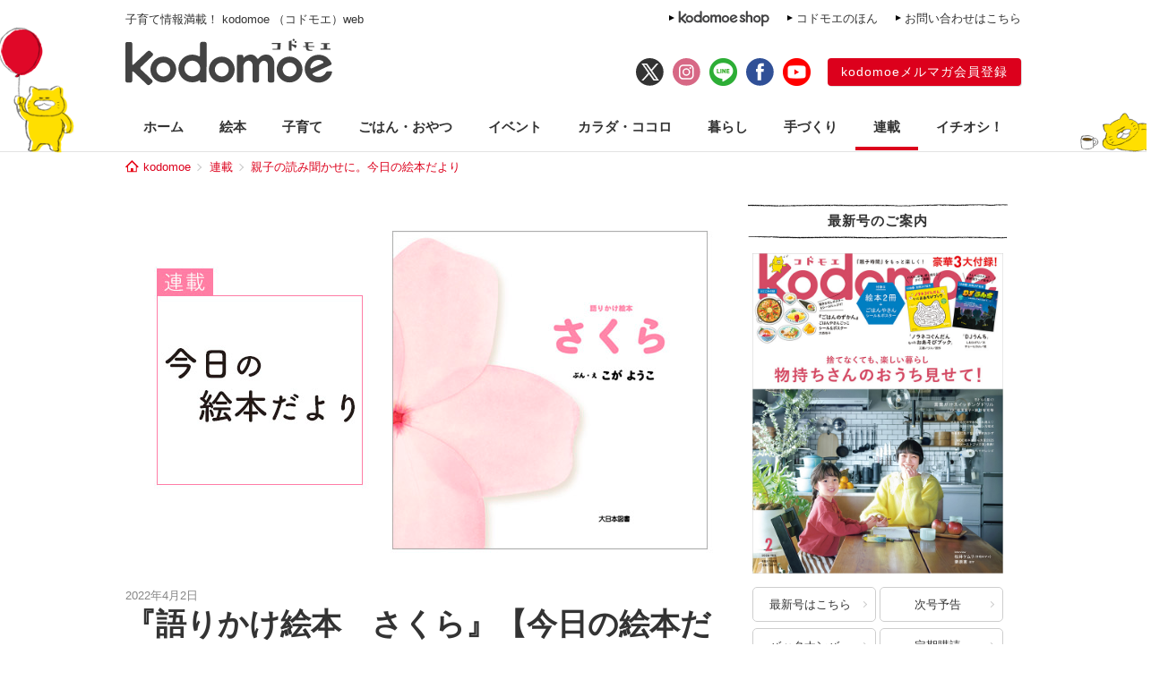

--- FILE ---
content_type: text/html; charset=UTF-8
request_url: https://kodomoe.net/serial/ehon_dayori/51610/
body_size: 14550
content:
<!DOCTYPE html>
<html lang="ja">
<head>
<meta charset="UTF-8">
<meta property="og:locale" content="ja_JP">
<meta property="og:title" content="『語りかけ絵本　さくら』【今日の絵本だより 第284回】 | kodomoe（コドモエ）—「親子時間」を楽しむ子育て情報が満載！">
<meta property="og:site_name" content="kodomoe（コドモエ）—「親子時間」を楽しむ子育て情報が満載！">
<meta property="og:description" content="kodomoe本誌連載の「季節の絵本ノート」では、毎回2か月分のおすすめ絵本を15冊、ぎゅぎゅっとコンパクトにご紹介しています。 こちらのweb版では毎週、ちょうど今読むのにいいタイミングの絵本をおすすめしていきます。おやすみ前や週末に、親...">
<meta property="og:type" content="website">
<meta property="og:url" content="https://kodomoe.net/serial/ehon_dayori/51610/">

<meta property="og:image" content="https://kodomoe.net/wp-content/uploads/2022/04/sakuratop.jpg">
<meta name="twitter:card" content="summary_large_image">

<meta property="fb:app_id" content="138153669704713">
<meta name="description" content="kodomoe本誌連載の「季節の絵本ノート」では、毎回2か月分のおすすめ絵本を15冊、ぎゅぎゅっとコンパクトにご紹介しています。 こちらのweb版では毎週、ちょうど今読むのにいいタイミングの絵本をおすすめしていきます。おやすみ前や週末に、親...">
<meta name="keywords" content="kodomoe,コドモエ,こどもえ,こどもMOE,こどもモエ,子供モエ,子どもモエ,子供MOE,子どもMOE,絵本,えほん,子供,子ども,こども,コドモ,育児,子育て,子そだて,ママ,おもちゃ,オモチャ,玩具,子供服,キャラクター,懸賞,プレゼント,幼児,赤ちゃん,付録,ふろく">

<title>  『語りかけ絵本　さくら』【今日の絵本だより 第284回】 | kodomoe（コドモエ）—「親子時間」を楽しむ子育て情報が満載！</title>

<link rel="shortcut icon" href="https://kodomoe.net/wp-content/themes/kodomoe_2017/common/img/favicon.ico">
<link rel="apple-touch-icon" href="https://kodomoe.net/wp-content/themes/kodomoe_2017/common/img/apple-touch-icon.png">
<meta name="apple-mobile-web-app-title" content="kodomoe">
<link rel="stylesheet" type="text/css" href="https://kodomoe.net/wp-content/themes/kodomoe_2017/style.css?v=20251031">
<meta name='robots' content='max-image-preview:large' />
<script type="text/javascript">
/* <![CDATA[ */
window._wpemojiSettings = {"baseUrl":"https:\/\/s.w.org\/images\/core\/emoji\/14.0.0\/72x72\/","ext":".png","svgUrl":"https:\/\/s.w.org\/images\/core\/emoji\/14.0.0\/svg\/","svgExt":".svg","source":{"concatemoji":"https:\/\/kodomoe.net\/wp-includes\/js\/wp-emoji-release.min.js?ver=6.4.4"}};
/*! This file is auto-generated */
!function(i,n){var o,s,e;function c(e){try{var t={supportTests:e,timestamp:(new Date).valueOf()};sessionStorage.setItem(o,JSON.stringify(t))}catch(e){}}function p(e,t,n){e.clearRect(0,0,e.canvas.width,e.canvas.height),e.fillText(t,0,0);var t=new Uint32Array(e.getImageData(0,0,e.canvas.width,e.canvas.height).data),r=(e.clearRect(0,0,e.canvas.width,e.canvas.height),e.fillText(n,0,0),new Uint32Array(e.getImageData(0,0,e.canvas.width,e.canvas.height).data));return t.every(function(e,t){return e===r[t]})}function u(e,t,n){switch(t){case"flag":return n(e,"\ud83c\udff3\ufe0f\u200d\u26a7\ufe0f","\ud83c\udff3\ufe0f\u200b\u26a7\ufe0f")?!1:!n(e,"\ud83c\uddfa\ud83c\uddf3","\ud83c\uddfa\u200b\ud83c\uddf3")&&!n(e,"\ud83c\udff4\udb40\udc67\udb40\udc62\udb40\udc65\udb40\udc6e\udb40\udc67\udb40\udc7f","\ud83c\udff4\u200b\udb40\udc67\u200b\udb40\udc62\u200b\udb40\udc65\u200b\udb40\udc6e\u200b\udb40\udc67\u200b\udb40\udc7f");case"emoji":return!n(e,"\ud83e\udef1\ud83c\udffb\u200d\ud83e\udef2\ud83c\udfff","\ud83e\udef1\ud83c\udffb\u200b\ud83e\udef2\ud83c\udfff")}return!1}function f(e,t,n){var r="undefined"!=typeof WorkerGlobalScope&&self instanceof WorkerGlobalScope?new OffscreenCanvas(300,150):i.createElement("canvas"),a=r.getContext("2d",{willReadFrequently:!0}),o=(a.textBaseline="top",a.font="600 32px Arial",{});return e.forEach(function(e){o[e]=t(a,e,n)}),o}function t(e){var t=i.createElement("script");t.src=e,t.defer=!0,i.head.appendChild(t)}"undefined"!=typeof Promise&&(o="wpEmojiSettingsSupports",s=["flag","emoji"],n.supports={everything:!0,everythingExceptFlag:!0},e=new Promise(function(e){i.addEventListener("DOMContentLoaded",e,{once:!0})}),new Promise(function(t){var n=function(){try{var e=JSON.parse(sessionStorage.getItem(o));if("object"==typeof e&&"number"==typeof e.timestamp&&(new Date).valueOf()<e.timestamp+604800&&"object"==typeof e.supportTests)return e.supportTests}catch(e){}return null}();if(!n){if("undefined"!=typeof Worker&&"undefined"!=typeof OffscreenCanvas&&"undefined"!=typeof URL&&URL.createObjectURL&&"undefined"!=typeof Blob)try{var e="postMessage("+f.toString()+"("+[JSON.stringify(s),u.toString(),p.toString()].join(",")+"));",r=new Blob([e],{type:"text/javascript"}),a=new Worker(URL.createObjectURL(r),{name:"wpTestEmojiSupports"});return void(a.onmessage=function(e){c(n=e.data),a.terminate(),t(n)})}catch(e){}c(n=f(s,u,p))}t(n)}).then(function(e){for(var t in e)n.supports[t]=e[t],n.supports.everything=n.supports.everything&&n.supports[t],"flag"!==t&&(n.supports.everythingExceptFlag=n.supports.everythingExceptFlag&&n.supports[t]);n.supports.everythingExceptFlag=n.supports.everythingExceptFlag&&!n.supports.flag,n.DOMReady=!1,n.readyCallback=function(){n.DOMReady=!0}}).then(function(){return e}).then(function(){var e;n.supports.everything||(n.readyCallback(),(e=n.source||{}).concatemoji?t(e.concatemoji):e.wpemoji&&e.twemoji&&(t(e.twemoji),t(e.wpemoji)))}))}((window,document),window._wpemojiSettings);
/* ]]> */
</script>
<style id='wp-emoji-styles-inline-css' type='text/css'>

	img.wp-smiley, img.emoji {
		display: inline !important;
		border: none !important;
		box-shadow: none !important;
		height: 1em !important;
		width: 1em !important;
		margin: 0 0.07em !important;
		vertical-align: -0.1em !important;
		background: none !important;
		padding: 0 !important;
	}
</style>
<link rel="https://api.w.org/" href="https://kodomoe.net/wp-json/" /><link rel="EditURI" type="application/rsd+xml" title="RSD" href="https://kodomoe.net/xmlrpc.php?rsd" />
<link rel='shortlink' href='https://kodomoe.net/?p=51610' />
<link rel="alternate" type="application/json+oembed" href="https://kodomoe.net/wp-json/oembed/1.0/embed?url=https%3A%2F%2Fkodomoe.net%2Fserial%2Fehon_dayori%2F51610%2F" />
<link rel="alternate" type="text/xml+oembed" href="https://kodomoe.net/wp-json/oembed/1.0/embed?url=https%3A%2F%2Fkodomoe.net%2Fserial%2Fehon_dayori%2F51610%2F&#038;format=xml" />
<link rel="canonical" href="https://kodomoe.net/serial/ehon_dayori/51610/">		<style type="text/css" id="wp-custom-css">
			  button{
    display: inline-black;
    border: none;
    border-radius: 4px;
    padding: 10px 20px 10px;
    width: 200px;
    background: #DC001C;;
    font-size: 16px;
    color: #FFF;
    text-align: center;
    -webkit-box-sizing: border-box;
    box-sizing: 200px;
}		</style>
		<script type="application/ld+json">{"@context":"https:\/\/schema.org","@graph":[{"@type":"Organization","@id":"https:\/\/kodomoe.net#organization","name":"kodomoe\uff08\u30b3\u30c9\u30e2\u30a8\uff09\u2014\u300c\u89aa\u5b50\u6642\u9593\u300d\u3092\u697d\u3057\u3080\u5b50\u80b2\u3066\u60c5\u5831\u304c\u6e80\u8f09\uff01","url":"https:\/\/kodomoe.net","sameAs":["https:\/\/www.facebook.com\/kodomoe","https:\/\/twitter.com\/kodomoe","https:\/\/www.instagram.com\/kodomoe\/","https:\/\/lin.ee\/m1sTEib","https:\/\/www.youtube.com\/channel\/UCTIAjFUS8Ib2g67gnkXww3Q"],"logo":[{"url":"https:\/\/kodomoe.net\/wp-content\/themes\/kodomoe_2017\/common\/img\/logo_ogp.png","width":400,"height":280,"caption":"kodomoe\uff08\u30b3\u30c9\u30e2\u30a8\uff09\u2014\u300c\u89aa\u5b50\u6642\u9593\u300d\u3092\u697d\u3057\u3080\u5b50\u80b2\u3066\u60c5\u5831\u304c\u6e80\u8f09\uff01","@type":"ImageObject","@id":"https:\/\/kodomoe.net#logo"}],"image":[{"url":"https:\/\/kodomoe.net\/wp-content\/themes\/kodomoe_2017\/common\/img\/logo_ogp.png","width":400,"height":280,"caption":"kodomoe\uff08\u30b3\u30c9\u30e2\u30a8\uff09\u2014\u300c\u89aa\u5b50\u6642\u9593\u300d\u3092\u697d\u3057\u3080\u5b50\u80b2\u3066\u60c5\u5831\u304c\u6e80\u8f09\uff01","@type":"ImageObject","@id":"https:\/\/kodomoe.net#logo"}]},{"@type":"WebSite","@id":"https:\/\/kodomoe.net#website","name":"kodomoe\uff08\u30b3\u30c9\u30e2\u30a8\uff09\u2014\u300c\u89aa\u5b50\u6642\u9593\u300d\u3092\u697d\u3057\u3080\u5b50\u80b2\u3066\u60c5\u5831\u304c\u6e80\u8f09\uff01","url":"https:\/\/kodomoe.net","description":"kodomoe\uff08\u30b3\u30c9\u30e2\u30a8\uff09\u306e\u516c\u5f0f\u30b5\u30a4\u30c8 kodomoe web\uff08\u30b3\u30c9\u30e2\u30a8\u30a6\u30a7\u30d6\uff09\u3002\u7d75\u672c\u3001\u77e5\u80b2\u3001\u6599\u7406\u3001\u5bb6\u4e8b\u3001\u624b\u3065\u304f\u308a\uff08\u30cf\u30f3\u30c9\u30e1\u30a4\u30c9\uff09\u3001\u30d8\u30eb\u30b9\u30b1\u30a2\u3001\u304a\u3067\u304b\u3051\u306a\u3069\u3001\u89aa\u5b50\u6642\u9593\u3092\u3082\u3063\u3068\u697d\u3057\u307f\u305f\u3044\u30de\u30de\u306e\u305f\u3081\u306e\u60c5\u5831\u3092\u304a\u5c4a\u3051\u3002\u96d1\u8a8c\u306f\u5225\u518a\u7d75\u672c\u306a\u3069\u306e\u8c6a\u83ef3\u5927\u4ed8\u9332\u4ed8\u304d\u3067\u5947\u6570\u67087\u65e5\u767a\u58f2\u266a","publisher":{"@id":"https:\/\/kodomoe.net#organization"},"potentialAction":{"@type":"SearchAction","target":"https:\/\/kodomoe.net\/?s={search_term_string}","query-input":"required name=search_term_string"}},{"@type":["NewsArticle"],"@id":"https:\/\/kodomoe.net\/serial\/ehon_dayori\/51610\/#newsarticle","headline":"  \u300e\u8a9e\u308a\u304b\u3051\u7d75\u672c\u3000\u3055\u304f\u3089\u300f\u3010\u4eca\u65e5\u306e\u7d75\u672c\u3060\u3088\u308a \u7b2c284\u56de\u3011 | kodomoe\uff08\u30b3\u30c9\u30e2\u30a8\uff09\u2014\u300c\u89aa\u5b50\u6642\u9593\u300d\u3092\u697d\u3057\u3080\u5b50\u80b2\u3066\u60c5\u5831\u304c\u6e80\u8f09\uff01","datePublished":"2022-04-02T21:29:05+0900","dateModified":"2022-04-02T21:27:42+09:00","keywords":"\u304a\u82b1\u898b,\u3053\u304c\u3088\u3046\u3053,\u3055\u304f\u3089,\u4eca\u65e5\u306e\u7d75\u672c\u3060\u3088\u308a,\u7d75\u672c,\u8a9e\u308a\u304b\u3051\u7d75\u672c\u3000\u3055\u304f\u3089,\u8aad\u307f\u805e\u304b\u305b","mainEntityOfPage":{"@id":"https:\/\/kodomoe.net\/serial\/ehon_dayori\/51610\/#webpage"},"isPartOf":{"@id":"https:\/\/kodomoe.net\/serial\/ehon_dayori\/51610\/#webpage"},"image":{"@id":"https:\/\/kodomoe.net\/serial\/ehon_dayori\/51610\/#primaryimage"},"publisher":{"@id":"https:\/\/kodomoe.net#organization"},"author":{"@id":"https:\/\/kodomoe.net\/#\/schema\/person\/51610"}},{"@type":["webpage"],"@id":"https:\/\/kodomoe.net\/serial\/ehon_dayori\/51610\/#webpage","url":"https:\/\/kodomoe.net\/serial\/ehon_dayori\/51610\/","inLanguage":"ja-JP","name":"  \u300e\u8a9e\u308a\u304b\u3051\u7d75\u672c\u3000\u3055\u304f\u3089\u300f\u3010\u4eca\u65e5\u306e\u7d75\u672c\u3060\u3088\u308a \u7b2c284\u56de\u3011 | kodomoe\uff08\u30b3\u30c9\u30e2\u30a8\uff09\u2014\u300c\u89aa\u5b50\u6642\u9593\u300d\u3092\u697d\u3057\u3080\u5b50\u80b2\u3066\u60c5\u5831\u304c\u6e80\u8f09\uff01","datePublished":"2022-04-02T21:29:05+0900","dateModified":"2022-04-02T21:27:42+09:00","description":"kodomoe\u672c\u8a8c\u9023\u8f09\u306e\u300c\u5b63\u7bc0\u306e\u7d75\u672c\u30ce\u30fc\u30c8\u300d\u3067\u306f\u3001\u6bce\u56de2\u304b\u6708\u5206\u306e\u304a\u3059\u3059\u3081\u7d75\u672c\u309215\u518a\u3001\u304e\u3085\u304e\u3085\u3063\u3068\u30b3\u30f3\u30d1\u30af\u30c8\u306b\u3054\u7d39\u4ecb\u3057\u3066\u3044\u307e\u3059\u3002 \u3053\u3061\u3089\u306eweb\u7248\u3067\u306f\u6bce\u9031\u3001\u3061\u3087\u3046\u3069\u4eca\u8aad\u3080\u306e\u306b\u3044\u3044\u30bf\u30a4\u30df\u30f3\u30b0\u306e\u7d75\u672c\u3092\u304a\u3059\u3059\u3081\u3057\u3066\u3044\u304d\u307e\u3059\u3002\u304a\u3084\u3059\u307f\u524d\u3084\u9031\u672b\u306b\u3001\u89aa...","isPartOf":{"@id":"https:\/\/kodomoe.net#website"},"breadcrumb":{"@id":"https:\/\/kodomoe.net\/serial\/ehon_dayori\/51610\/#breadcrumb"},"primaryImageOfPage":{"@id":"https:\/\/kodomoe.net\/serial\/ehon_dayori\/51610\/#primaryimage"}},{"@type":["ImageObject"],"@id":"https:\/\/kodomoe.net\/serial\/ehon_dayori\/51610\/#primaryimage","url":"https:\/\/kodomoe.net\/wp-content\/uploads\/2022\/04\/sakuratop.jpg","width":680,"height":420},{"@type":["Person"],"@id":"https:\/\/kodomoe.net\/#\/schema\/person\/51610","name":"Kodomoe\u7de8\u96c6\u90e8"},{"@type":"BreadcrumbList","@id":"https:\/\/kodomoe.net\/serial\/ehon_dayori\/51610\/#breadcrumb","itemListElement":[[{"@type":"ListItem","position":1,"item":{"@type":"WebPage","@id":"https:\/\/kodomoe.net","url":"https:\/\/kodomoe.net","name":"kodomoe"}},{"@type":"ListItem","position":2,"item":{"@type":"WebPage","@id":"https:\/\/kodomoe.net\/serial\/","url":"https:\/\/kodomoe.net\/serial\/","name":"\u9023\u8f09"}},{"@type":"ListItem","position":3,"item":{"@type":"WebPage","@id":"https:\/\/kodomoe.net\/serial\/ehon_dayori\/","url":"https:\/\/kodomoe.net\/serial\/ehon_dayori\/","name":"\u89aa\u5b50\u306e\u8aad\u307f\u805e\u304b\u305b\u306b\u3002\u4eca\u65e5\u306e\u7d75\u672c\u3060\u3088\u308a"}},{"@type":"ListItem","position":4,"item":{"@type":"WebPage","@id":"https:\/\/kodomoe.net\/serial\/ehon_dayori\/51610\/","url":"https:\/\/kodomoe.net\/serial\/ehon_dayori\/51610\/","name":"  \u300e\u8a9e\u308a\u304b\u3051\u7d75\u672c\u3000\u3055\u304f\u3089\u300f\u3010\u4eca\u65e5\u306e\u7d75\u672c\u3060\u3088\u308a \u7b2c284\u56de\u3011 | kodomoe\uff08\u30b3\u30c9\u30e2\u30a8\uff09\u2014\u300c\u89aa\u5b50\u6642\u9593\u300d\u3092\u697d\u3057\u3080\u5b50\u80b2\u3066\u60c5\u5831\u304c\u6e80\u8f09\uff01"}}]]}]}</script>
<!-- Google Tag Manager -->
<script>(function(w,d,s,l,i){w[l]=w[l]||[];w[l].push({'gtm.start':
new Date().getTime(),event:'gtm.js'});var f=d.getElementsByTagName(s)[0],
j=d.createElement(s),dl=l!='dataLayer'?'&l='+l:'';j.async=true;j.src=
'https://www.googletagmanager.com/gtm.js?id='+i+dl;f.parentNode.insertBefore(j,f);
})(window,document,'script','dataLayer','GTM-TNWN3QJ');</script>
<!-- End Google Tag Manager -->

<script src="https://ajax.googleapis.com/ajax/libs/jquery/3.2.1/jquery.min.js"></script>

<script async src="https://imp-adedge.i-mobile.co.jp/smarttags/QOG8hlSodU6gS56RW9uhXg.js"></script>
<script>
  window.smarttag = window.smarttag || {cmd: []};
</script>
<script async src="https://pagead2.googlesyndication.com/pagead/js/adsbygoogle.js?client=ca-pub-4173806948862242" crossorigin="anonymous"></script>

  <script type="text/javascript">window._taboola = window._taboola || [];_taboola.push({article:'auto'});!function (e, f, u, i) {if (!document.getElementById(i)){e.async = 1;e.src = u;e.id = i;f.parentNode.insertBefore(e, f);}}(document.createElement('script'),document.getElementsByTagName('script')[0],'//cdn.taboola.com/libtrc/kodomoe/loader.js','tb_loader_script');if(window.performance && typeof window.performance.mark == 'function'){window.performance.mark('tbl_ic');}</script>
</head>

<body class="serial-template-default single single-serial postid-51610">
<!-- Google Tag Manager (noscript) -->
<noscript><iframe src="https://www.googletagmanager.com/ns.html?id=GTM-TNWN3QJ"
height="0" width="0" style="display:none;visibility:hidden"></iframe></noscript>
<!-- End Google Tag Manager (noscript) -->
<div id="fb-root"></div>
<script>(function(d, s, id) {
  var js, fjs = d.getElementsByTagName(s)[0];
  if (d.getElementById(id)) return;
  js = d.createElement(s); js.id = id;
  js.async = true;
  js.src = "//connect.facebook.net/ja_JP/all.js#xfbml=1";
  fjs.parentNode.insertBefore(js, fjs);
}(document, 'script', 'facebook-jssdk'));</script>

<div id="header">
	<div class="head_label">
					<div class="catch">子育て情報満載！ kodomoe （コドモエ）web</div>
				<div class="link">
			<div><a href="https://goods.hakusensha-shop.jp/shopbrand/kodomoe/" target="_blank"><img src="https://kodomoe.net/wp-content/themes/kodomoe_2017/common/img/header_label_shop.png" alt="kodomoe shop"></a></div>
			<div><a href="/product/ehon/">コドモエのほん</a></div>
			<div><a href="http://www.hakusensha.co.jp/contact/" target="_blank">お問い合わせはこちら</a></div>
		</div>
	</div>
	<div class="logos">
		<div class="logo"><a href="/"><img src="https://kodomoe.net/wp-content/themes/kodomoe_2017/common/img/logo.png" alt="kodomoe（コドモエ）"></a></div>
		<div class="link">
			<ul class="sns">
				<li><a href="https://twitter.com/kodomoe" target="_blank"><img src="https://kodomoe.net/wp-content/themes/kodomoe_2017/common/img/sns_twx.png" alt="X(Twitter)"></a></li>
				<li><a href="https://www.instagram.com/kodomoe/" target="_blank"><img src="https://kodomoe.net/wp-content/themes/kodomoe_2017/common/img/sns_is.png" alt="Instagram"></a></li>
				<li><a href="https://lin.ee/m1sTEib" target="_blank"><img src="https://kodomoe.net/wp-content/themes/kodomoe_2017/common/img/sns_li.png" alt="LINE"></a></li>
				<li><a href="https://www.facebook.com/kodomoe" target="_blank"><img src="https://kodomoe.net/wp-content/themes/kodomoe_2017/common/img/sns_fb.png" alt="Facebook"></a></li>
				<li><a href="https://www.youtube.com/channel/UCTIAjFUS8Ib2g67gnkXww3Q" target="_blank"><img src="https://kodomoe.net/wp-content/themes/kodomoe_2017/common/img/sns_yt.png" alt="YouTube"></a></li>
			</ul>
			<div class="account">
				<div><a href="https://www.hak-member.jp/kodomoe/camp_new/" target="_blank">kodomoeメルマガ会員登録</a></div>
			</div>
		</div>
	</div>
</div>
<div id="navi" class="serial">
	<ul>
		<li><a href="/">ホーム</a></li>
		<li class="picturebook"><a href="/picturebook/">絵本</a></li>
		<li class="childcare"><a href="/childcare/">子育て</a></li>
		<li class="food"><a href="/food/">ごはん・おやつ</a></li>
		<li class="event"><a href="/event/">イベント</a></li>
		<li class="health"><a href="/health/">カラダ・ココロ</a></li>
		<li class="life"><a href="/life/">暮らし</a></li>
		<li class="handcraft"><a href="/handcraft/">手づくり</a></li>
		<li class="serial"><a href="/serial/">連載</a></li>
		<li class="recommend"><a href="/recommend/">イチオシ！</a></li>
	</ul>
</div><div id="breadcrumb"><div><a href="/">kodomoe</a></div><div><a href="https://kodomoe.net/serial/">連載</a></div><div><a href="https://kodomoe.net/serial/ehon_dayori/">親子の読み聞かせに。今日の絵本だより</a></div></div><div id="container">
	<div id="main">
								<article class="wp_article post">
				<header>
															<div class="eyecatch"><img width="680" height="420" src="https://kodomoe.net/wp-content/uploads/2022/04/sakuratop.jpg" class="attachment-large size-large wp-post-image" alt="" sttr="『語りかけ絵本　さくら』【今日の絵本だより 第284回】" decoding="async" srcset="https://kodomoe.net/wp-content/uploads/2022/04/sakuratop.jpg 680w, https://kodomoe.net/wp-content/uploads/2022/04/sakuratop-350x216.jpg 350w, https://kodomoe.net/wp-content/uploads/2022/04/sakuratop-330x205.jpg 330w" sizes="(max-width: 680px) 100vw, 680px" /></div>
										<div id="entryHeadMeta">
						<div class="pubdate">2022年4月2日</div>
												<!-- logly_date 2022-04-02 -->
						<!-- logly_category 連載／絵本 -->
						<!-- logly_icon https://kodomoe.net/wp-content/uploads/2022/04/sakuratop.jpg -->
					</div>
					<h1 class="title"><!-- logly_title_begin -->『語りかけ絵本　さくら』【今日の絵本だより 第284回】<!-- logly_title_end --></h1>
				</header>
				<div class="prbox" data-ga_cat="prbox_pc"><div class="cardList" style="padding: 0 10px 20px 10px;" data-ga_act="prbox_1"><article class="topCardList smallItem" style="border: 1px solid #dc001c; padding: 9px 9px 9px 9px;"><figure class="imgResponsive cardListimg" style="border: unset;"><a href="https://kodomoe.net/life/90107/" class="read_this_too"><img src="https://kodomoe.net/wp-content/uploads/2025/12/web_4424_三方五湖-350x233.jpg" alt="見どころいっぱい！ 子どもと楽しむ福井県若狭路の旅"></a></figure><div class="itemMeta"><div class="itemBox"><span class="catName" style="font-size: 14px; padding-bottom: 3px; font-weight: bold; ">こちらも読みたい</span></div><a href="https://kodomoe.net/life/90107/" class="read_this_too"><h2 style="font-size: 16px; color: #333333; font-weight: bold;">見どころいっぱい！ 子どもと楽しむ福井県若狭路の旅</h2></div><span style="font-size: 12px;color: #ABABAB; float: right;">(PR)</span></a></article></div></div>				<div class="entryBody primead-readingrate-area">
					<!-- logly_body_begin -->
																													<p><strong>kodomoe本誌連載の「季節の絵本ノート」では、毎回2か月分のおすすめ絵本を15冊、ぎゅぎゅっとコンパクトにご紹介しています。<br />
 こちらのweb版では毎週、ちょうど今読むのにいいタイミングの絵本をおすすめしていきます。おやすみ前や週末に、親子で一緒にこんな絵本はいかがですか。</strong></p>
<p style="text-align: center;"><img decoding="async" class="aligncenter wp-image-51617" src="/wp-content/uploads/2022/04/sakura-347x350.jpg" alt="『語りかけ絵本　さくら』【今日の絵本だより 第284回】の画像1" width="310" height="313" srcset="https://kodomoe.net/wp-content/uploads/2022/04/sakura-347x350.jpg 347w, https://kodomoe.net/wp-content/uploads/2022/04/sakura.jpg 400w" sizes="(max-width: 310px) 100vw, 310px" /><span class="s1">『語りかけ絵本　さくら』<br />
 </span><span class="s1">こがようこ／文・絵　大日本図書　</span><span class="s2">1100</span><span class="s1">円</span></p>
<p class="p1"><span class="s1">桜前線もどんどん北上して、</span> <span class="s1">桜満開のニュースが全国各地から聞こえてきますね。<br />
 </span><span class="s1">今年のお花見は赤ちゃんと一緒、というご家庭にぜひご紹介したい絵本が、こちら。<br />
 </span><span class="s1">『語りかけ絵本　さくら』です。</span></p>
<p class="p1"><span class="s1">表紙を開いた扉には、立派な五弁の桜の花。<br />
 </span><span class="s1">「なんだろな。なんだろね。<br />
 </span><span class="s1">　そう</span> <span class="s1">さ、く、ら。」<br />
 </span><span class="s1">ページをめくると<br />
 </span><span class="s1">「あっ、さくらの</span> <span class="s1">はなびら。<br />
 </span><span class="s1">　いちまいね。」<br />
 </span><span class="s1">白いページに、ピンクの花びらが</span>まっすぐ一枚。<br />
 <span class="s1">まためくると、<br />
 </span><span class="s1">「もう</span> <span class="s1">いちまい。」<br />
 </span><span class="s1">花びらの仲間が、隣に増えました。<br />
 </span><span class="s1">声に出して読んでいくと、</span>自然と大人が<span class="s1">赤ちゃんに語りかける形になるお話運び。<br />
 </span><span class="s1">花びらは三枚、四枚と増えて、<br />
 </span><span class="s1">「まだ</span> <span class="s1">まだ</span> <span class="s1">まだ</span> <span class="s1">まだ</span> <span class="s1">まだ</span> <span class="s1">まだ</span> <span class="s1">まだ</span><span class="s2">……</span><span class="s1">」<br />
 </span><span class="s1">すると、<br />
 </span><span class="s1">「あっ、かぜで</span> <span class="s1">とんじゃった。」</span></p>
<p class="p1"><span class="s1">赤ちゃんへの語りかけは大切とか、赤ちゃんの内から絵本を読んであげるといいとか、よく言われますよね。<br />
 </span><span class="s1">でも実際に読み聞かせをしてみても、なんだか聞いているのかいないのか、よくわからなくてどうしたら</span><span class="s2">……?<br />
 </span><span class="s1">と、なかなか先に進めずモヤモヤのママやパパも多いのではないでしょうか。<br />
 </span><span class="s1">そうしたお悩みにぴったりなのが、この「語りかけ絵本」シリーズです。</span></p>
<p class="p1"><span class="s1">作者のこがようこさんは、四半世紀以上にわたってたくさんの場所でお話を届ける活動をしてきた、語りのプロフェッショナル。<br />
 </span><span class="s1">優しい語り口の言葉とシンプルで温かな絵で、「赤ちゃんと一緒に絵本を楽しみたい」、そう思うママパパと赤ちゃんの間に、すっと橋をかけてくれます。<br />
 </span><span class="s1">巻末の「語りかけちょこっとヒント」では、実際の読み聞かせがもう一段楽しくなるアイディアも細かく紹介されていて、「なるほど、そんなふうにするといいんだ</span><span class="s2">!</span><span class="s1">」と、今後の読み聞かせのコツにもなりますよ。<br />
 </span><span class="s1">赤ちゃんとの絵本ライフによいスタートをプレゼントしてくれる「語りかけ絵本」シリーズ、始まりの春の桜と一緒に、ぜひ一度お試しください。</span></p>
<p class="p1"> </p>
<p class="p1"><strong>選書・文　原陽子さん<br />
 </strong>はらようこ／フリー編集者、JPIC読書アドバイザー。kodomoeでは連載「季節の絵本ノート」をはじめ主に絵本関連の記事を、ＭＯＥでは絵本作家インタビューなどを担当。3児の母。</p>
								
												
					<div class="ga_bodycontent_under" style="height: 1px;"></div>										<div class="serial_indexs">
						<strong>こちらも読んで</strong>
						<p class="serial_list"><a href="/serial/ehon_dayori/">【親子の読み聞かせに。今日の絵本だより】</a>の一覧を見る</p>
						
													<p class="serial_index">
								<span><a href="https://kodomoe.net/serial/ehon_dayori/51669/">次回の話を読む</a></span>
								<a href="https://kodomoe.net/serial/ehon_dayori/51669/">『がっこうだって どきどきしてる』【今日の絵本だより 第285回】</a>
							</p>
												
													<p class="serial_index">
								<span><a href="https://kodomoe.net/serial/ehon_dayori/51483/">前回の話を読む</a></span>
								<a href="https://kodomoe.net/serial/ehon_dayori/51483/">『なんみんってよばないで。』【今日の絵本だより 第283回】</a>
							</p>
												
													<p class="serial_index">
								<span><a href="https://kodomoe.net/serial/ehon_dayori/90719/">最新話を読む</a></span>
								<a href="https://kodomoe.net/serial/ehon_dayori/90719/">お正月や鏡開きで食べた？ 絵本『おもち』をご紹介【親子の読み聞かせに。今日の絵本だより】</a>
							</p>
						
													<p class="serial_index serial_latest">
								<a href="https://kodomoe.net/serial/ehon_dayori/18336/">この連載を最初から読む</a>
							</p>
												
																	</div>
					<!-- logly_body_end -->
				</div>
				<div class="prbox" data-ga_cat="prbox_pc"><div class="cardList" style="padding: 0 10px 20px 10px;" data-ga_act="prbox_2"><article class="topCardList smallItem" style="border: 1px solid #dc001c; padding: 9px 9px 9px 9px;"><figure class="imgResponsive cardListimg" style="border: unset;"><a href="https://kodomoe.net/serial/interview/89043/" class="read_this_too"><img src="https://kodomoe.net/wp-content/uploads/2025/11/1img6278nouhin-350x234.jpg" alt="岩田剛典さんインタビュー「イライラはしても投げ出さずに飲み込める我慢強さは中学受験から学んだ」"></a></figure><div class="itemMeta"><div class="itemBox"><span class="catName" style="font-size: 14px; padding-bottom: 3px; font-weight: bold; ">こちらも読みたい</span></div><a href="https://kodomoe.net/serial/interview/89043/" class="read_this_too"><h2 style="font-size: 16px; color: #333333; font-weight: bold;">岩田剛典さんインタビュー「イライラはしても投げ出さずに飲み込める我慢強さは中学受験から学んだ」</h2></div></a></article></div></div>					<div class="tags">キーワード：<a href="https://kodomoe.net/tag/%e3%81%8a%e8%8a%b1%e8%a6%8b/" rel="tag">お花見</a><a href="https://kodomoe.net/tag/%e3%81%93%e3%81%8c%e3%82%88%e3%81%86%e3%81%93/" rel="tag">こがようこ</a><a href="https://kodomoe.net/tag/%e3%81%95%e3%81%8f%e3%82%89/" rel="tag">さくら</a><a href="https://kodomoe.net/tag/%e4%bb%8a%e6%97%a5%e3%81%ae%e7%b5%b5%e6%9c%ac%e3%81%a0%e3%82%88%e3%82%8a/" rel="tag">今日の絵本だより</a><a href="https://kodomoe.net/tag/%e7%b5%b5%e6%9c%ac/" rel="tag">絵本</a><a href="https://kodomoe.net/tag/%e8%aa%9e%e3%82%8a%e3%81%8b%e3%81%91%e7%b5%b5%e6%9c%ac%e3%80%80%e3%81%95%e3%81%8f%e3%82%89/" rel="tag">語りかけ絵本　さくら</a><a href="https://kodomoe.net/tag/%e8%aa%ad%e3%81%bf%e8%81%9e%e3%81%8b%e3%81%9b/" rel="tag">読み聞かせ</a></div>
				<div class="sns_share" data-ga_cat="sns_bottom_pc">
	<div class="fb" data-ga_act="facebook_share"><a href="javascript:window.open('https://www.facebook.com/sharer/sharer.php?u=https://kodomoe.net/serial/ehon_dayori/51610/',null,'width=550,height=420');"><img src="https://kodomoe.net/wp-content/themes/kodomoe_2017/common/img/icon_share_fb.png" alt="シェア" loading="lazy"></a></div>
	<div class="tw" data-ga_act="twitter"><a href="javascript:window.open('https://twitter.com/intent/tweet?url=https://kodomoe.net/serial/ehon_dayori/51610/&text=『語りかけ絵本　さくら』【今日の絵本だより 第284回】｜kodomoe（コドモエ）—「親子時間」を楽しむ子育て情報が満載！',null,'width=550,height=420');"><img src="https://kodomoe.net/wp-content/themes/kodomoe_2017/common/img/icon_share_x.png" alt="ツイート" loading="lazy"></a></div>
	<div class="hb" data-ga_act="hatebu"><a href="javascript:window.open('https://b.hatena.ne.jp/entry/https://kodomoe.net/serial/ehon_dayori/51610/',null,'width=840,height=620');"><img src="https://kodomoe.net/wp-content/themes/kodomoe_2017/common/img/icon_share_hb.png" alt="ブックマーク" loading="lazy"></a></div>
</div>				
				<ul id="navPrevNext">
<li class="navNext"><a href="https://kodomoe.net/serial/ehon_dayori/51669/" rel="next" title="『がっこうだって どきどきしてる』【今日の絵本だより 第285回】">NEXT</a></li><li class="navPrev"><a href="https://kodomoe.net/serial/ehon_dayori/51483/" rel="prev" title="『なんみんってよばないで。』【今日の絵本だより 第283回】">PREV</a></li></ul>

				<div class="ad_main">
												</div>
				
<div id="taboola-below-article-thumbnails"></div><script type="text/javascript">window._taboola = window._taboola || [];_taboola.push({mode:"thumbs-feed-01",container:"taboola-below-article-thumbnails",placement:"Below Article Thumbnails",target_type:"mix"});</script>			</article>
			</div>
	<div id="side">
	<div class="block release">
		<div class="title">最新号のご案内</div>
		<div class="content">
						<div class="cover"><a href="/newissue/"><img src="https://kodomoe.net/wp-content/uploads/2025/12/H1-のコピー.jpg" alt="最新号はこちら"></a></div>
			<div class="link">
				<div><a href="/newissue/">最新号はこちら</a></div>
				<div><a href="/nextissue/">次号予告</a></div>
				<div><a href="/backnumber/">バックナンバー</a></div>
				<div><a href="https://www.fujisan.co.jp/product/1281693848/ap-pub-web-kmoe" target="_blank">定期購読</a></div>
			</div>
		</div>
	</div>
	<div class="banner">
		<a href="https://kodomoe.net/comic/"><img src="https://kodomoe.net/wp-content/themes/kodomoe_2017/common/img/kodomoeweb_rensai_bn1.jpg" alt="kodomoe webのマンガ・イラストエッセイ一覧"></a>
	</div>
	<div class="banner"><div><iframe src="//www.youtube.com/embed/q5y5NktL5d0?rel=0&showinfo=0" allowfullscreen></iframe></div><div><iframe src="//www.youtube.com/embed/G5LpGsKLD_c?rel=0&showinfo=0" allowfullscreen></iframe></div></div>	<div class="block search">
		<div class="title">記事検索</div>
		<div class="content">
						<form action="/" method="get">
				<input type="text" placeholder="キーワードを入力してください" name="s"><input type="submit" value="検索">
			</form>
		</div>
	</div>

					<div class="block articles ranking">
			<div class="title">人気記事</div>
			<div class="content">
				<ol class="entries">
																	<li class="entry">
							<div class="photo">
								<div class="no">1</div>
								<a href="https://kodomoe.net/serial/shibugifu/90677/"><img src="https://kodomoe.net/wp-content/uploads/2026/01/topshibugihu0107-1R-350x216.jpg" alt="幼いころ気になっていた、祖父のお茶の飲み方。結婚して、嫁ぎ先で分かったことは…【しぶしぶ同居したら義父が最高だった件・89】" loading="lazy"></a>
							</div>
							<div class="text">
								<div class="category">連載／子育て</div>
								<p><a href="https://kodomoe.net/serial/shibugifu/90677/">幼いころ気になっていた、祖父のお茶の飲み方。結婚して、嫁ぎ先で分かったことは…【しぶしぶ同居したら義父が最高だった件・89】</a></p>
							</div>
						</li>
																							<li class="entry">
							<div class="photo">
								<div class="no">2</div>
								<a href="https://kodomoe.net/serial/yangotonaki/90621/"><img src="https://kodomoe.net/wp-content/uploads/2024/03/topnatu8-350x233.png" alt="トコジラミの恐怖。我が家に起きた恐ろしい日々の話【むすこと私のやんごとなき日常・トコジラミ編イッキ読み1】" loading="lazy"></a>
							</div>
							<div class="text">
								<div class="category">連載／子育て</div>
								<p><a href="https://kodomoe.net/serial/yangotonaki/90621/">トコジラミの恐怖。我が家に起きた恐ろしい日々の話【むすこと私のやんごとなき日常・トコジラミ編イッキ読み1】</a></p>
							</div>
						</li>
																							<li class="entry">
							<div class="photo">
								<div class="no">3</div>
								<a href="https://kodomoe.net/serial/yangotonaki/90622/"><img src="https://kodomoe.net/wp-content/uploads/2024/06/tokojiramitop6-350x233.jpg" alt="トコジラミ駆除の業者に見積もりを依頼。うわあ～そんなところにまで繁殖してるの!?【むすこと私のやんごとなき日常・トコジラミ編イッキ読み2】" loading="lazy"></a>
							</div>
							<div class="text">
								<div class="category">連載／子育て</div>
								<p><a href="https://kodomoe.net/serial/yangotonaki/90622/">トコジラミ駆除の業者に見積もりを依頼。うわあ～そんなところにまで繁殖してるの!?【むすこと私のやんごとなき日常・トコジラミ編イッキ読み2】</a></p>
							</div>
						</li>
																							<li class="entry">
							<div class="photo">
								<div class="no">4</div>
								<a href="https://kodomoe.net/serial/lesstsuma/90605/"><img src="https://kodomoe.net/wp-content/uploads/2025/02/resutop-350x234.jpg" alt="私とのセックスは、388円で買えると思われてるの…？【レスになりたい妻・セレクション2】" loading="lazy"></a>
							</div>
							<div class="text">
								<div class="category">連載／暮らし</div>
								<p><a href="https://kodomoe.net/serial/lesstsuma/90605/">私とのセックスは、388円で買えると思われてるの…？【レスになりたい妻・セレクション2】</a></p>
							</div>
						</li>
																							<li class="entry">
							<div class="photo">
								<div class="no">5</div>
								<a href="https://kodomoe.net/serial/pekio/90606/"><img src="https://kodomoe.net/wp-content/uploads/2024/12/pekiotop-350x233.jpg" alt="お正月、潔癖夫と妻の実家で過ごすとこうなります。母が気づいた、潔癖夫の行動とは【潔癖夫と子育て中！・セレクション】" loading="lazy"></a>
							</div>
							<div class="text">
								<div class="category">連載／子育て</div>
								<p><a href="https://kodomoe.net/serial/pekio/90606/">お正月、潔癖夫と妻の実家で過ごすとこうなります。母が気づいた、潔癖夫の行動とは【潔癖夫と子育て中！・セレクション】</a></p>
							</div>
						</li>
															</ol>
				<div class="range">（1/11～1/18）</div>
			</div>
		</div>
	
	<div class="block articles">
		<div class="title">kodomoe shop 人気商品</div>
		<div class="content">
			<ul class="entries">
								<li class="entry">
					<div class="photo"><a href="https://goods.hakusensha-shop.jp/shopdetail/000000001369/"><img src="https://kodomoe.net/wp-content/uploads/2024/03/0307-パタパタメモ-1.jpg" alt="ノラネコぐんだん　パタパタメモ" loading="lazy"></a></div>
					<div class="text">
						<p><a href="https://goods.hakusensha-shop.jp/shopdetail/000000001369/">ノラネコぐんだん　パタパタメモ</a></p>
					</div>
				</li>
								<li class="entry">
					<div class="photo"><a href="https://goods.hakusensha-shop.jp/shopdetail/000000001342/"><img src="https://kodomoe.net/wp-content/uploads/2024/01/0126-1.jpg" alt="ノラネコぐんだん　はんせい ちょきんばこ" loading="lazy"></a></div>
					<div class="text">
						<p><a href="https://goods.hakusensha-shop.jp/shopdetail/000000001342/">ノラネコぐんだん　はんせい ちょきんばこ</a></p>
					</div>
				</li>
								<li class="entry">
					<div class="photo"><a href="https://goods.hakusensha-shop.jp/shopdetail/000000000225"><img src="https://kodomoe.net/wp-content/uploads/2020/04/002.jpg" alt="ノラネコぐんだん ぷくぷくシール" loading="lazy"></a></div>
					<div class="text">
						<p><a href="https://goods.hakusensha-shop.jp/shopdetail/000000000225">ノラネコぐんだん ぷくぷくシール</a></p>
					</div>
				</li>
								<li class="entry">
					<div class="photo"><a href="https://goods.hakusensha-shop.jp/shopdetail/000000001295/"><img src="https://kodomoe.net/wp-content/uploads/2023/11/前髪クリップ-1.jpg" alt="ノラネコぐんだん　前髪クリップ　ノラネコとマーミーちゃん" loading="lazy"></a></div>
					<div class="text">
						<p><a href="https://goods.hakusensha-shop.jp/shopdetail/000000001295/">ノラネコぐんだん　前髪クリップ　ノラネコとマーミーちゃん</a></p>
					</div>
				</li>
								<li class="entry">
					<div class="photo"><a href="https://goods.hakusensha-shop.jp/shopdetail/000000001254/"><img src="https://kodomoe.net/wp-content/uploads/2023/10/ハンドパペット-2.jpg" alt="ノラネコぐんだん　ハンドパペット" loading="lazy"></a></div>
					<div class="text">
						<p><a href="https://goods.hakusensha-shop.jp/shopdetail/000000001254/">ノラネコぐんだん　ハンドパペット</a></p>
					</div>
				</li>
							</ul>
		</div>
	</div>

	<div class="banner"><div><a href="https://goods.hakusensha-shop.jp/shopbrand/kodomoe/" target="_blank"><img alt="人気商品枠の下バナー" loading="lazy" src="https://kodomoe.net/wp-content/uploads/2018/07/kodomoe_shop_bnr_pc.jpg" width="300" height="180" /></a></div></div>
			<div class="block articles">
			<div class="title">最新記事</div>
			<div class="content">
				<ul class="entries">
																	<li class="entry">
							<div class="photo"><a href="https://kodomoe.net/life/90699/"><img src="https://kodomoe.net/wp-content/uploads/2026/01/kodomonotop1771-350x233.jpg" alt="卒園記念品にもおすすめ！ 子どもの手書き文字や絵が転写できる世界にひとつの「時計」【こどモノ2月号】" loading="lazy"></a></div>
							<div class="text">
								<div class="category">暮らし</div>
								<p><a href="https://kodomoe.net/life/90699/">卒園記念品にもおすすめ！ 子どもの手書き文字や絵が転写できる世界にひとつの「時計」【こどモノ2月号】</a></p>
							</div>
						</li>
																	<li class="entry">
							<div class="photo"><a href="https://kodomoe.net/childcare/90726/"><img src="https://kodomoe.net/wp-content/uploads/2022/09/56933_4-350x216.jpg" alt="長男とのすれ違い。「ガンディー」も実はざんねんな親だった？" loading="lazy"></a></div>
							<div class="text">
								<div class="category">子育て</div>
								<p><a href="https://kodomoe.net/childcare/90726/">長男とのすれ違い。「ガンディー」も実はざんねんな親だった？</a></p>
							</div>
						</li>
																	<li class="entry">
							<div class="photo"><a href="https://kodomoe.net/serial/hottokenai/90704/"><img src="https://kodomoe.net/wp-content/uploads/2026/01/topP04-1-350x233.jpg" alt="「そんなに嫌な子じゃなかったよね～」私たちとあの子を繋いでくれたのは…【となりのすみちゃんを、ほっとけない・12】" loading="lazy"></a></div>
							<div class="text">
								<div class="category">連載</div>
								<p><a href="https://kodomoe.net/serial/hottokenai/90704/">「そんなに嫌な子じゃなかったよね～」私たちとあの子を繋いでくれたのは…【となりのすみちゃんを、ほっとけない・12】</a></p>
							</div>
						</li>
																	<li class="entry">
							<div class="photo"><a href="https://kodomoe.net/food/90720/"><img src="https://kodomoe.net/wp-content/uploads/2024/01/mochido-natsu-350x233.png" alt="あまった「もち」と「ホットケーキミックス」で、簡単「もちもちドーナツ」を作ろう！" loading="lazy"></a></div>
							<div class="text">
								<div class="category">ごはん・おやつ</div>
								<p><a href="https://kodomoe.net/food/90720/">あまった「もち」と「ホットケーキミックス」で、簡単「もちもちドーナツ」を作ろう！</a></p>
							</div>
						</li>
																	<li class="entry">
							<div class="photo"><a href="https://kodomoe.net/food/90486/"><img src="https://kodomoe.net/wp-content/uploads/2026/01/top-350x233.png" alt="セブンイレブンでいつも買っちゃう！ 夕食にもお弁当にも◎ 編集部スタッフおすすめを聞きました！【編集部スタッフイチオシ！】" loading="lazy"></a></div>
							<div class="text">
								<div class="category">ごはん・おやつ</div>
								<p><a href="https://kodomoe.net/food/90486/">セブンイレブンでいつも買っちゃう！ 夕食にもお弁当にも◎ 編集部スタッフおすすめを聞きました！【編集部スタッフイチオシ！】</a></p>
							</div>
						</li>
														</ul>
				<div class="more"><a href="/news/">もっと見る</a></div>
			</div>
		</div>
	
	
				<div class="block release">
			<div class="title">MOE</div>
			<div class="content">
									<div class="cover"><a href="https://www.moe-web.jp/now/" target="_blank"><img src="https://kodomoe.net/wp-content/uploads/2025/12/moe_2602-267x350.jpg" alt="" loading="lazy"></a></div>
					<div class="link">
						<div><a href="https://www.moe-web.jp/now/" target="_blank">詳しくはこちら</a></div>
						<div><a href="https://www.moe-web.jp/next/" target="_blank">次号予告</a></div>
						<div><a href="https://www.moe-web.jp/backnumber/" target="_blank">バックナンバー</a></div>
						<div><a href="https://www.fujisan.co.jp/product/801/" target="_blank">定期購読</a></div>
					</div>
												</div>
		</div>
	
	<div class="block guide">
		<div class="title">ご案内</div>
		<div class="content">
			<ul class="link_list">
				<li><a href="/topics/">編集部からのお知らせ</a></li>
				<li><a href="http://www.hakusensha.co.jp/contact/" target="_blank">お問い合わせ</a></li>
							</ul>
		</div>
	</div>
	<div class="block topics">
		<div class="title">トピックス</div>
		<div class="banner">
			<div class="banner"><div><a href="https://noranekogundan.com/" target="_blank"><img alt="" loading="lazy" src="https://kodomoe.net/wp-content/uploads/2024/09/noraneko_banner.jpg" width="310" height="187" /></a></div><div><a href="https://kodomoe.net/shirokuma/" target="_blank"><img alt="しろくまきょうだい" loading="lazy" src="https://kodomoe.net/wp-content/uploads/2024/09/shirokumakyodai.jpg" width="310" height="187" /></a></div><div><a href="https://kodomoe.net/book/tuperatupera/index.html" target="_blank"><img alt="tupera" loading="lazy" src="https://kodomoe.net/wp-content/uploads/2018/04/tupera_b.png" width="310" height="253" /></a></div><div><a href="http://www.hakusensha.co.jp/akiyama/" target="_blank"><img alt="1日10分小学生版" loading="lazy" src="https://kodomoe.net/wp-content/uploads/2017/09/310-99-2.jpg" width="310" height="99" /></a></div><div><a href="https://kodomoe.net/bookstore/"><img alt="書店さまへ" loading="lazy" src="https://kodomoe.net/wp-content/uploads/2017/06/bookstore.png" width="310" height="99" /></a></div></div>		</div>
	</div>

</div>
<div id="pagetop">
	<a href="#"><img src="https://kodomoe.net/wp-content/themes/kodomoe_2017/common/img/icon_pagetop.png" alt=""><br>ページトップへ</a>
</div></div>
<div id="footer">
	<div class="content">
		<div class="logo"><a href="/"><img src="https://kodomoe.net/wp-content/themes/kodomoe_2017/common/img/logo_ft.png" alt="kodomoe（コドモエ）" loading="lazy"></a></div>
		<div class="sitemap">
			<div class="col">
				<ul class="link">
					<li><a href="/">ホーム</a></li>
					<li><a href="http://www.hakusensha.co.jp/contact/" target="_blank">お問い合わせ</a></li>
					<li><a href="https://www.hak-member.jp/kodomoe/login" target="_blank">会員の方はこちらへ</a></li>
					<li><a href="https://www.hak-member.jp/kodomoe/camp_new/" target="_blank">kodomoeメルマガ会員登録</a></li>
					<li><a href="http://www.hakusensha.co.jp/corporate/" target="_blank">会社概要</a></li>
										<li><a href="/ckookie-policy/">Cookie利用ポリシー</a></li>
					<li><a href="/sitemap/">サイトマップ</a></li>
				</ul>
			</div>
			<div class="col">
				<p class="head">カテゴリー</p>
				<ul class="link">
					<li><a href="/picturebook/">絵本</a></li>
					<li><a href="/childcare/">子育て</a></li>
					<li><a href="/food/">ごはん・おやつ</a></li>
					<li><a href="/event/">イベント</a></li>
					<li><a href="/health/">カラダ・ココロ</a></li>
					<li><a href="/life/">暮らし</a></li>
					<li><a href="/handcraft/">手づくり</a></li>
					<li><a href="/serial/">連載</a></li>
					<li><a href="/recommend/">イチオシ！</a></li>
				</ul>
			</div>
			<div class="col">
				<ul class="link">
					<li><a href="http://www.hakusensha.co.jp/books/" target="_blank">コドモエのほん</a></li>
					<li><a href="http://www.moe-web.jp" target="_blank">MOE web</a></li>
					<li><a href="http://www.hakusensha.co.jp" target="_blank">白泉社公式サイト</a></li>
					<li><a href="http://noranekogundan.com" target="_blank">ノラネコぐんだん公式サイト</a></li>
					<li><a href="/event/">親子イベント</a></li>
				</ul>
			</div>
			<div class="col info">
				<ul class="sns">
					<li><a href="https://twitter.com/kodomoe" target="_blank"><img src="https://kodomoe.net/wp-content/themes/kodomoe_2017/common/img/sns_twx_ft.png" alt="X(Twitter)" loading="lazy"></a></li>
					<li><a href="https://www.instagram.com/kodomoe/" target="_blank"><img src="https://kodomoe.net/wp-content/themes/kodomoe_2017/common/img/sns_is_ft.png" alt="Instagram" loading="lazy"></a></li>
				</ul>
				<dl class="corporate">
					<dt>運営会社</dt>
					<dd>株式会社 白泉社</dd>
					<dd class="sub">〒101-0063<br>東京都千代田区神田淡路町2-2-2</dd>
				</dl>
				<ul class="footer_banner">
					<li class="abj"><a href="https://aebs.or.jp/" target="_blank"><img src="https://kodomoe.net/wp-content/themes/kodomoe_2017/common/img/1031_1008_w.png" width="40" alt="Authorized Books of Japan ABJ-10311008" loading="lazy"></a></li>
					<li><a href="https://www.abj.or.jp/stopkaizokuban" target="_blank"><img src="https://kodomoe.net/wp-content/themes/kodomoe_2017/common/img/banner_stop.png" width="50" alt="STOP!海賊版" loading="lazy"></a></li>
				</ul>
			</div>
		</div>
	</div>
	<div class="copyright">&copy; 2017 HAKUSENSHA, all rights reserved</div>
</div>
<script>
var ga_page = "ent";</script>
<script src="https://kodomoe.net/wp-content/themes/kodomoe_2017/common/js/jquery.easing.1.3.min.js"></script>
<script src="https://kodomoe.net/wp-content/themes/kodomoe_2017/common/js/jquery.tile.min.js"></script>
<script src="https://kodomoe.net/wp-content/themes/kodomoe_2017/common/js/common.js?v=20190405v6"></script>
<script src="https://kodomoe.net/wp-content/themes/kodomoe_2017/common/js/pageprogress.js"></script>


	<script type="text/javascript">window._taboola = window._taboola || [];_taboola.push({flush: true});</script>
</body>
</html>

--- FILE ---
content_type: text/html; charset=utf-8
request_url: https://www.google.com/recaptcha/api2/aframe
body_size: 265
content:
<!DOCTYPE HTML><html><head><meta http-equiv="content-type" content="text/html; charset=UTF-8"></head><body><script nonce="58vGopclsaH14Rw9plwbkQ">/** Anti-fraud and anti-abuse applications only. See google.com/recaptcha */ try{var clients={'sodar':'https://pagead2.googlesyndication.com/pagead/sodar?'};window.addEventListener("message",function(a){try{if(a.source===window.parent){var b=JSON.parse(a.data);var c=clients[b['id']];if(c){var d=document.createElement('img');d.src=c+b['params']+'&rc='+(localStorage.getItem("rc::a")?sessionStorage.getItem("rc::b"):"");window.document.body.appendChild(d);sessionStorage.setItem("rc::e",parseInt(sessionStorage.getItem("rc::e")||0)+1);localStorage.setItem("rc::h",'1768731206014');}}}catch(b){}});window.parent.postMessage("_grecaptcha_ready", "*");}catch(b){}</script></body></html>

--- FILE ---
content_type: application/javascript
request_url: https://in.treasuredata.com/js/v3/global_id?callback=TreasureJSONPCallback1
body_size: 124
content:
typeof TreasureJSONPCallback1 === 'function' && TreasureJSONPCallback1({"global_id":"ec1b54b0-6398-400a-ae03-a2e898d04116"});